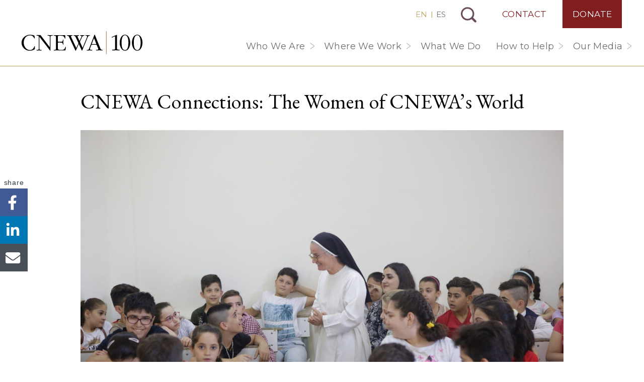

--- FILE ---
content_type: text/html; charset=utf-8
request_url: https://www.google.com/recaptcha/api2/anchor?ar=1&k=6LfV2vcUAAAAAA_vJunEtGGTu_kypHemmej1LZJr&co=aHR0cHM6Ly9jbmV3YS5vcmc6NDQz&hl=en&v=PoyoqOPhxBO7pBk68S4YbpHZ&size=invisible&anchor-ms=20000&execute-ms=30000&cb=8iig3joi8mpl
body_size: 48801
content:
<!DOCTYPE HTML><html dir="ltr" lang="en"><head><meta http-equiv="Content-Type" content="text/html; charset=UTF-8">
<meta http-equiv="X-UA-Compatible" content="IE=edge">
<title>reCAPTCHA</title>
<style type="text/css">
/* cyrillic-ext */
@font-face {
  font-family: 'Roboto';
  font-style: normal;
  font-weight: 400;
  font-stretch: 100%;
  src: url(//fonts.gstatic.com/s/roboto/v48/KFO7CnqEu92Fr1ME7kSn66aGLdTylUAMa3GUBHMdazTgWw.woff2) format('woff2');
  unicode-range: U+0460-052F, U+1C80-1C8A, U+20B4, U+2DE0-2DFF, U+A640-A69F, U+FE2E-FE2F;
}
/* cyrillic */
@font-face {
  font-family: 'Roboto';
  font-style: normal;
  font-weight: 400;
  font-stretch: 100%;
  src: url(//fonts.gstatic.com/s/roboto/v48/KFO7CnqEu92Fr1ME7kSn66aGLdTylUAMa3iUBHMdazTgWw.woff2) format('woff2');
  unicode-range: U+0301, U+0400-045F, U+0490-0491, U+04B0-04B1, U+2116;
}
/* greek-ext */
@font-face {
  font-family: 'Roboto';
  font-style: normal;
  font-weight: 400;
  font-stretch: 100%;
  src: url(//fonts.gstatic.com/s/roboto/v48/KFO7CnqEu92Fr1ME7kSn66aGLdTylUAMa3CUBHMdazTgWw.woff2) format('woff2');
  unicode-range: U+1F00-1FFF;
}
/* greek */
@font-face {
  font-family: 'Roboto';
  font-style: normal;
  font-weight: 400;
  font-stretch: 100%;
  src: url(//fonts.gstatic.com/s/roboto/v48/KFO7CnqEu92Fr1ME7kSn66aGLdTylUAMa3-UBHMdazTgWw.woff2) format('woff2');
  unicode-range: U+0370-0377, U+037A-037F, U+0384-038A, U+038C, U+038E-03A1, U+03A3-03FF;
}
/* math */
@font-face {
  font-family: 'Roboto';
  font-style: normal;
  font-weight: 400;
  font-stretch: 100%;
  src: url(//fonts.gstatic.com/s/roboto/v48/KFO7CnqEu92Fr1ME7kSn66aGLdTylUAMawCUBHMdazTgWw.woff2) format('woff2');
  unicode-range: U+0302-0303, U+0305, U+0307-0308, U+0310, U+0312, U+0315, U+031A, U+0326-0327, U+032C, U+032F-0330, U+0332-0333, U+0338, U+033A, U+0346, U+034D, U+0391-03A1, U+03A3-03A9, U+03B1-03C9, U+03D1, U+03D5-03D6, U+03F0-03F1, U+03F4-03F5, U+2016-2017, U+2034-2038, U+203C, U+2040, U+2043, U+2047, U+2050, U+2057, U+205F, U+2070-2071, U+2074-208E, U+2090-209C, U+20D0-20DC, U+20E1, U+20E5-20EF, U+2100-2112, U+2114-2115, U+2117-2121, U+2123-214F, U+2190, U+2192, U+2194-21AE, U+21B0-21E5, U+21F1-21F2, U+21F4-2211, U+2213-2214, U+2216-22FF, U+2308-230B, U+2310, U+2319, U+231C-2321, U+2336-237A, U+237C, U+2395, U+239B-23B7, U+23D0, U+23DC-23E1, U+2474-2475, U+25AF, U+25B3, U+25B7, U+25BD, U+25C1, U+25CA, U+25CC, U+25FB, U+266D-266F, U+27C0-27FF, U+2900-2AFF, U+2B0E-2B11, U+2B30-2B4C, U+2BFE, U+3030, U+FF5B, U+FF5D, U+1D400-1D7FF, U+1EE00-1EEFF;
}
/* symbols */
@font-face {
  font-family: 'Roboto';
  font-style: normal;
  font-weight: 400;
  font-stretch: 100%;
  src: url(//fonts.gstatic.com/s/roboto/v48/KFO7CnqEu92Fr1ME7kSn66aGLdTylUAMaxKUBHMdazTgWw.woff2) format('woff2');
  unicode-range: U+0001-000C, U+000E-001F, U+007F-009F, U+20DD-20E0, U+20E2-20E4, U+2150-218F, U+2190, U+2192, U+2194-2199, U+21AF, U+21E6-21F0, U+21F3, U+2218-2219, U+2299, U+22C4-22C6, U+2300-243F, U+2440-244A, U+2460-24FF, U+25A0-27BF, U+2800-28FF, U+2921-2922, U+2981, U+29BF, U+29EB, U+2B00-2BFF, U+4DC0-4DFF, U+FFF9-FFFB, U+10140-1018E, U+10190-1019C, U+101A0, U+101D0-101FD, U+102E0-102FB, U+10E60-10E7E, U+1D2C0-1D2D3, U+1D2E0-1D37F, U+1F000-1F0FF, U+1F100-1F1AD, U+1F1E6-1F1FF, U+1F30D-1F30F, U+1F315, U+1F31C, U+1F31E, U+1F320-1F32C, U+1F336, U+1F378, U+1F37D, U+1F382, U+1F393-1F39F, U+1F3A7-1F3A8, U+1F3AC-1F3AF, U+1F3C2, U+1F3C4-1F3C6, U+1F3CA-1F3CE, U+1F3D4-1F3E0, U+1F3ED, U+1F3F1-1F3F3, U+1F3F5-1F3F7, U+1F408, U+1F415, U+1F41F, U+1F426, U+1F43F, U+1F441-1F442, U+1F444, U+1F446-1F449, U+1F44C-1F44E, U+1F453, U+1F46A, U+1F47D, U+1F4A3, U+1F4B0, U+1F4B3, U+1F4B9, U+1F4BB, U+1F4BF, U+1F4C8-1F4CB, U+1F4D6, U+1F4DA, U+1F4DF, U+1F4E3-1F4E6, U+1F4EA-1F4ED, U+1F4F7, U+1F4F9-1F4FB, U+1F4FD-1F4FE, U+1F503, U+1F507-1F50B, U+1F50D, U+1F512-1F513, U+1F53E-1F54A, U+1F54F-1F5FA, U+1F610, U+1F650-1F67F, U+1F687, U+1F68D, U+1F691, U+1F694, U+1F698, U+1F6AD, U+1F6B2, U+1F6B9-1F6BA, U+1F6BC, U+1F6C6-1F6CF, U+1F6D3-1F6D7, U+1F6E0-1F6EA, U+1F6F0-1F6F3, U+1F6F7-1F6FC, U+1F700-1F7FF, U+1F800-1F80B, U+1F810-1F847, U+1F850-1F859, U+1F860-1F887, U+1F890-1F8AD, U+1F8B0-1F8BB, U+1F8C0-1F8C1, U+1F900-1F90B, U+1F93B, U+1F946, U+1F984, U+1F996, U+1F9E9, U+1FA00-1FA6F, U+1FA70-1FA7C, U+1FA80-1FA89, U+1FA8F-1FAC6, U+1FACE-1FADC, U+1FADF-1FAE9, U+1FAF0-1FAF8, U+1FB00-1FBFF;
}
/* vietnamese */
@font-face {
  font-family: 'Roboto';
  font-style: normal;
  font-weight: 400;
  font-stretch: 100%;
  src: url(//fonts.gstatic.com/s/roboto/v48/KFO7CnqEu92Fr1ME7kSn66aGLdTylUAMa3OUBHMdazTgWw.woff2) format('woff2');
  unicode-range: U+0102-0103, U+0110-0111, U+0128-0129, U+0168-0169, U+01A0-01A1, U+01AF-01B0, U+0300-0301, U+0303-0304, U+0308-0309, U+0323, U+0329, U+1EA0-1EF9, U+20AB;
}
/* latin-ext */
@font-face {
  font-family: 'Roboto';
  font-style: normal;
  font-weight: 400;
  font-stretch: 100%;
  src: url(//fonts.gstatic.com/s/roboto/v48/KFO7CnqEu92Fr1ME7kSn66aGLdTylUAMa3KUBHMdazTgWw.woff2) format('woff2');
  unicode-range: U+0100-02BA, U+02BD-02C5, U+02C7-02CC, U+02CE-02D7, U+02DD-02FF, U+0304, U+0308, U+0329, U+1D00-1DBF, U+1E00-1E9F, U+1EF2-1EFF, U+2020, U+20A0-20AB, U+20AD-20C0, U+2113, U+2C60-2C7F, U+A720-A7FF;
}
/* latin */
@font-face {
  font-family: 'Roboto';
  font-style: normal;
  font-weight: 400;
  font-stretch: 100%;
  src: url(//fonts.gstatic.com/s/roboto/v48/KFO7CnqEu92Fr1ME7kSn66aGLdTylUAMa3yUBHMdazQ.woff2) format('woff2');
  unicode-range: U+0000-00FF, U+0131, U+0152-0153, U+02BB-02BC, U+02C6, U+02DA, U+02DC, U+0304, U+0308, U+0329, U+2000-206F, U+20AC, U+2122, U+2191, U+2193, U+2212, U+2215, U+FEFF, U+FFFD;
}
/* cyrillic-ext */
@font-face {
  font-family: 'Roboto';
  font-style: normal;
  font-weight: 500;
  font-stretch: 100%;
  src: url(//fonts.gstatic.com/s/roboto/v48/KFO7CnqEu92Fr1ME7kSn66aGLdTylUAMa3GUBHMdazTgWw.woff2) format('woff2');
  unicode-range: U+0460-052F, U+1C80-1C8A, U+20B4, U+2DE0-2DFF, U+A640-A69F, U+FE2E-FE2F;
}
/* cyrillic */
@font-face {
  font-family: 'Roboto';
  font-style: normal;
  font-weight: 500;
  font-stretch: 100%;
  src: url(//fonts.gstatic.com/s/roboto/v48/KFO7CnqEu92Fr1ME7kSn66aGLdTylUAMa3iUBHMdazTgWw.woff2) format('woff2');
  unicode-range: U+0301, U+0400-045F, U+0490-0491, U+04B0-04B1, U+2116;
}
/* greek-ext */
@font-face {
  font-family: 'Roboto';
  font-style: normal;
  font-weight: 500;
  font-stretch: 100%;
  src: url(//fonts.gstatic.com/s/roboto/v48/KFO7CnqEu92Fr1ME7kSn66aGLdTylUAMa3CUBHMdazTgWw.woff2) format('woff2');
  unicode-range: U+1F00-1FFF;
}
/* greek */
@font-face {
  font-family: 'Roboto';
  font-style: normal;
  font-weight: 500;
  font-stretch: 100%;
  src: url(//fonts.gstatic.com/s/roboto/v48/KFO7CnqEu92Fr1ME7kSn66aGLdTylUAMa3-UBHMdazTgWw.woff2) format('woff2');
  unicode-range: U+0370-0377, U+037A-037F, U+0384-038A, U+038C, U+038E-03A1, U+03A3-03FF;
}
/* math */
@font-face {
  font-family: 'Roboto';
  font-style: normal;
  font-weight: 500;
  font-stretch: 100%;
  src: url(//fonts.gstatic.com/s/roboto/v48/KFO7CnqEu92Fr1ME7kSn66aGLdTylUAMawCUBHMdazTgWw.woff2) format('woff2');
  unicode-range: U+0302-0303, U+0305, U+0307-0308, U+0310, U+0312, U+0315, U+031A, U+0326-0327, U+032C, U+032F-0330, U+0332-0333, U+0338, U+033A, U+0346, U+034D, U+0391-03A1, U+03A3-03A9, U+03B1-03C9, U+03D1, U+03D5-03D6, U+03F0-03F1, U+03F4-03F5, U+2016-2017, U+2034-2038, U+203C, U+2040, U+2043, U+2047, U+2050, U+2057, U+205F, U+2070-2071, U+2074-208E, U+2090-209C, U+20D0-20DC, U+20E1, U+20E5-20EF, U+2100-2112, U+2114-2115, U+2117-2121, U+2123-214F, U+2190, U+2192, U+2194-21AE, U+21B0-21E5, U+21F1-21F2, U+21F4-2211, U+2213-2214, U+2216-22FF, U+2308-230B, U+2310, U+2319, U+231C-2321, U+2336-237A, U+237C, U+2395, U+239B-23B7, U+23D0, U+23DC-23E1, U+2474-2475, U+25AF, U+25B3, U+25B7, U+25BD, U+25C1, U+25CA, U+25CC, U+25FB, U+266D-266F, U+27C0-27FF, U+2900-2AFF, U+2B0E-2B11, U+2B30-2B4C, U+2BFE, U+3030, U+FF5B, U+FF5D, U+1D400-1D7FF, U+1EE00-1EEFF;
}
/* symbols */
@font-face {
  font-family: 'Roboto';
  font-style: normal;
  font-weight: 500;
  font-stretch: 100%;
  src: url(//fonts.gstatic.com/s/roboto/v48/KFO7CnqEu92Fr1ME7kSn66aGLdTylUAMaxKUBHMdazTgWw.woff2) format('woff2');
  unicode-range: U+0001-000C, U+000E-001F, U+007F-009F, U+20DD-20E0, U+20E2-20E4, U+2150-218F, U+2190, U+2192, U+2194-2199, U+21AF, U+21E6-21F0, U+21F3, U+2218-2219, U+2299, U+22C4-22C6, U+2300-243F, U+2440-244A, U+2460-24FF, U+25A0-27BF, U+2800-28FF, U+2921-2922, U+2981, U+29BF, U+29EB, U+2B00-2BFF, U+4DC0-4DFF, U+FFF9-FFFB, U+10140-1018E, U+10190-1019C, U+101A0, U+101D0-101FD, U+102E0-102FB, U+10E60-10E7E, U+1D2C0-1D2D3, U+1D2E0-1D37F, U+1F000-1F0FF, U+1F100-1F1AD, U+1F1E6-1F1FF, U+1F30D-1F30F, U+1F315, U+1F31C, U+1F31E, U+1F320-1F32C, U+1F336, U+1F378, U+1F37D, U+1F382, U+1F393-1F39F, U+1F3A7-1F3A8, U+1F3AC-1F3AF, U+1F3C2, U+1F3C4-1F3C6, U+1F3CA-1F3CE, U+1F3D4-1F3E0, U+1F3ED, U+1F3F1-1F3F3, U+1F3F5-1F3F7, U+1F408, U+1F415, U+1F41F, U+1F426, U+1F43F, U+1F441-1F442, U+1F444, U+1F446-1F449, U+1F44C-1F44E, U+1F453, U+1F46A, U+1F47D, U+1F4A3, U+1F4B0, U+1F4B3, U+1F4B9, U+1F4BB, U+1F4BF, U+1F4C8-1F4CB, U+1F4D6, U+1F4DA, U+1F4DF, U+1F4E3-1F4E6, U+1F4EA-1F4ED, U+1F4F7, U+1F4F9-1F4FB, U+1F4FD-1F4FE, U+1F503, U+1F507-1F50B, U+1F50D, U+1F512-1F513, U+1F53E-1F54A, U+1F54F-1F5FA, U+1F610, U+1F650-1F67F, U+1F687, U+1F68D, U+1F691, U+1F694, U+1F698, U+1F6AD, U+1F6B2, U+1F6B9-1F6BA, U+1F6BC, U+1F6C6-1F6CF, U+1F6D3-1F6D7, U+1F6E0-1F6EA, U+1F6F0-1F6F3, U+1F6F7-1F6FC, U+1F700-1F7FF, U+1F800-1F80B, U+1F810-1F847, U+1F850-1F859, U+1F860-1F887, U+1F890-1F8AD, U+1F8B0-1F8BB, U+1F8C0-1F8C1, U+1F900-1F90B, U+1F93B, U+1F946, U+1F984, U+1F996, U+1F9E9, U+1FA00-1FA6F, U+1FA70-1FA7C, U+1FA80-1FA89, U+1FA8F-1FAC6, U+1FACE-1FADC, U+1FADF-1FAE9, U+1FAF0-1FAF8, U+1FB00-1FBFF;
}
/* vietnamese */
@font-face {
  font-family: 'Roboto';
  font-style: normal;
  font-weight: 500;
  font-stretch: 100%;
  src: url(//fonts.gstatic.com/s/roboto/v48/KFO7CnqEu92Fr1ME7kSn66aGLdTylUAMa3OUBHMdazTgWw.woff2) format('woff2');
  unicode-range: U+0102-0103, U+0110-0111, U+0128-0129, U+0168-0169, U+01A0-01A1, U+01AF-01B0, U+0300-0301, U+0303-0304, U+0308-0309, U+0323, U+0329, U+1EA0-1EF9, U+20AB;
}
/* latin-ext */
@font-face {
  font-family: 'Roboto';
  font-style: normal;
  font-weight: 500;
  font-stretch: 100%;
  src: url(//fonts.gstatic.com/s/roboto/v48/KFO7CnqEu92Fr1ME7kSn66aGLdTylUAMa3KUBHMdazTgWw.woff2) format('woff2');
  unicode-range: U+0100-02BA, U+02BD-02C5, U+02C7-02CC, U+02CE-02D7, U+02DD-02FF, U+0304, U+0308, U+0329, U+1D00-1DBF, U+1E00-1E9F, U+1EF2-1EFF, U+2020, U+20A0-20AB, U+20AD-20C0, U+2113, U+2C60-2C7F, U+A720-A7FF;
}
/* latin */
@font-face {
  font-family: 'Roboto';
  font-style: normal;
  font-weight: 500;
  font-stretch: 100%;
  src: url(//fonts.gstatic.com/s/roboto/v48/KFO7CnqEu92Fr1ME7kSn66aGLdTylUAMa3yUBHMdazQ.woff2) format('woff2');
  unicode-range: U+0000-00FF, U+0131, U+0152-0153, U+02BB-02BC, U+02C6, U+02DA, U+02DC, U+0304, U+0308, U+0329, U+2000-206F, U+20AC, U+2122, U+2191, U+2193, U+2212, U+2215, U+FEFF, U+FFFD;
}
/* cyrillic-ext */
@font-face {
  font-family: 'Roboto';
  font-style: normal;
  font-weight: 900;
  font-stretch: 100%;
  src: url(//fonts.gstatic.com/s/roboto/v48/KFO7CnqEu92Fr1ME7kSn66aGLdTylUAMa3GUBHMdazTgWw.woff2) format('woff2');
  unicode-range: U+0460-052F, U+1C80-1C8A, U+20B4, U+2DE0-2DFF, U+A640-A69F, U+FE2E-FE2F;
}
/* cyrillic */
@font-face {
  font-family: 'Roboto';
  font-style: normal;
  font-weight: 900;
  font-stretch: 100%;
  src: url(//fonts.gstatic.com/s/roboto/v48/KFO7CnqEu92Fr1ME7kSn66aGLdTylUAMa3iUBHMdazTgWw.woff2) format('woff2');
  unicode-range: U+0301, U+0400-045F, U+0490-0491, U+04B0-04B1, U+2116;
}
/* greek-ext */
@font-face {
  font-family: 'Roboto';
  font-style: normal;
  font-weight: 900;
  font-stretch: 100%;
  src: url(//fonts.gstatic.com/s/roboto/v48/KFO7CnqEu92Fr1ME7kSn66aGLdTylUAMa3CUBHMdazTgWw.woff2) format('woff2');
  unicode-range: U+1F00-1FFF;
}
/* greek */
@font-face {
  font-family: 'Roboto';
  font-style: normal;
  font-weight: 900;
  font-stretch: 100%;
  src: url(//fonts.gstatic.com/s/roboto/v48/KFO7CnqEu92Fr1ME7kSn66aGLdTylUAMa3-UBHMdazTgWw.woff2) format('woff2');
  unicode-range: U+0370-0377, U+037A-037F, U+0384-038A, U+038C, U+038E-03A1, U+03A3-03FF;
}
/* math */
@font-face {
  font-family: 'Roboto';
  font-style: normal;
  font-weight: 900;
  font-stretch: 100%;
  src: url(//fonts.gstatic.com/s/roboto/v48/KFO7CnqEu92Fr1ME7kSn66aGLdTylUAMawCUBHMdazTgWw.woff2) format('woff2');
  unicode-range: U+0302-0303, U+0305, U+0307-0308, U+0310, U+0312, U+0315, U+031A, U+0326-0327, U+032C, U+032F-0330, U+0332-0333, U+0338, U+033A, U+0346, U+034D, U+0391-03A1, U+03A3-03A9, U+03B1-03C9, U+03D1, U+03D5-03D6, U+03F0-03F1, U+03F4-03F5, U+2016-2017, U+2034-2038, U+203C, U+2040, U+2043, U+2047, U+2050, U+2057, U+205F, U+2070-2071, U+2074-208E, U+2090-209C, U+20D0-20DC, U+20E1, U+20E5-20EF, U+2100-2112, U+2114-2115, U+2117-2121, U+2123-214F, U+2190, U+2192, U+2194-21AE, U+21B0-21E5, U+21F1-21F2, U+21F4-2211, U+2213-2214, U+2216-22FF, U+2308-230B, U+2310, U+2319, U+231C-2321, U+2336-237A, U+237C, U+2395, U+239B-23B7, U+23D0, U+23DC-23E1, U+2474-2475, U+25AF, U+25B3, U+25B7, U+25BD, U+25C1, U+25CA, U+25CC, U+25FB, U+266D-266F, U+27C0-27FF, U+2900-2AFF, U+2B0E-2B11, U+2B30-2B4C, U+2BFE, U+3030, U+FF5B, U+FF5D, U+1D400-1D7FF, U+1EE00-1EEFF;
}
/* symbols */
@font-face {
  font-family: 'Roboto';
  font-style: normal;
  font-weight: 900;
  font-stretch: 100%;
  src: url(//fonts.gstatic.com/s/roboto/v48/KFO7CnqEu92Fr1ME7kSn66aGLdTylUAMaxKUBHMdazTgWw.woff2) format('woff2');
  unicode-range: U+0001-000C, U+000E-001F, U+007F-009F, U+20DD-20E0, U+20E2-20E4, U+2150-218F, U+2190, U+2192, U+2194-2199, U+21AF, U+21E6-21F0, U+21F3, U+2218-2219, U+2299, U+22C4-22C6, U+2300-243F, U+2440-244A, U+2460-24FF, U+25A0-27BF, U+2800-28FF, U+2921-2922, U+2981, U+29BF, U+29EB, U+2B00-2BFF, U+4DC0-4DFF, U+FFF9-FFFB, U+10140-1018E, U+10190-1019C, U+101A0, U+101D0-101FD, U+102E0-102FB, U+10E60-10E7E, U+1D2C0-1D2D3, U+1D2E0-1D37F, U+1F000-1F0FF, U+1F100-1F1AD, U+1F1E6-1F1FF, U+1F30D-1F30F, U+1F315, U+1F31C, U+1F31E, U+1F320-1F32C, U+1F336, U+1F378, U+1F37D, U+1F382, U+1F393-1F39F, U+1F3A7-1F3A8, U+1F3AC-1F3AF, U+1F3C2, U+1F3C4-1F3C6, U+1F3CA-1F3CE, U+1F3D4-1F3E0, U+1F3ED, U+1F3F1-1F3F3, U+1F3F5-1F3F7, U+1F408, U+1F415, U+1F41F, U+1F426, U+1F43F, U+1F441-1F442, U+1F444, U+1F446-1F449, U+1F44C-1F44E, U+1F453, U+1F46A, U+1F47D, U+1F4A3, U+1F4B0, U+1F4B3, U+1F4B9, U+1F4BB, U+1F4BF, U+1F4C8-1F4CB, U+1F4D6, U+1F4DA, U+1F4DF, U+1F4E3-1F4E6, U+1F4EA-1F4ED, U+1F4F7, U+1F4F9-1F4FB, U+1F4FD-1F4FE, U+1F503, U+1F507-1F50B, U+1F50D, U+1F512-1F513, U+1F53E-1F54A, U+1F54F-1F5FA, U+1F610, U+1F650-1F67F, U+1F687, U+1F68D, U+1F691, U+1F694, U+1F698, U+1F6AD, U+1F6B2, U+1F6B9-1F6BA, U+1F6BC, U+1F6C6-1F6CF, U+1F6D3-1F6D7, U+1F6E0-1F6EA, U+1F6F0-1F6F3, U+1F6F7-1F6FC, U+1F700-1F7FF, U+1F800-1F80B, U+1F810-1F847, U+1F850-1F859, U+1F860-1F887, U+1F890-1F8AD, U+1F8B0-1F8BB, U+1F8C0-1F8C1, U+1F900-1F90B, U+1F93B, U+1F946, U+1F984, U+1F996, U+1F9E9, U+1FA00-1FA6F, U+1FA70-1FA7C, U+1FA80-1FA89, U+1FA8F-1FAC6, U+1FACE-1FADC, U+1FADF-1FAE9, U+1FAF0-1FAF8, U+1FB00-1FBFF;
}
/* vietnamese */
@font-face {
  font-family: 'Roboto';
  font-style: normal;
  font-weight: 900;
  font-stretch: 100%;
  src: url(//fonts.gstatic.com/s/roboto/v48/KFO7CnqEu92Fr1ME7kSn66aGLdTylUAMa3OUBHMdazTgWw.woff2) format('woff2');
  unicode-range: U+0102-0103, U+0110-0111, U+0128-0129, U+0168-0169, U+01A0-01A1, U+01AF-01B0, U+0300-0301, U+0303-0304, U+0308-0309, U+0323, U+0329, U+1EA0-1EF9, U+20AB;
}
/* latin-ext */
@font-face {
  font-family: 'Roboto';
  font-style: normal;
  font-weight: 900;
  font-stretch: 100%;
  src: url(//fonts.gstatic.com/s/roboto/v48/KFO7CnqEu92Fr1ME7kSn66aGLdTylUAMa3KUBHMdazTgWw.woff2) format('woff2');
  unicode-range: U+0100-02BA, U+02BD-02C5, U+02C7-02CC, U+02CE-02D7, U+02DD-02FF, U+0304, U+0308, U+0329, U+1D00-1DBF, U+1E00-1E9F, U+1EF2-1EFF, U+2020, U+20A0-20AB, U+20AD-20C0, U+2113, U+2C60-2C7F, U+A720-A7FF;
}
/* latin */
@font-face {
  font-family: 'Roboto';
  font-style: normal;
  font-weight: 900;
  font-stretch: 100%;
  src: url(//fonts.gstatic.com/s/roboto/v48/KFO7CnqEu92Fr1ME7kSn66aGLdTylUAMa3yUBHMdazQ.woff2) format('woff2');
  unicode-range: U+0000-00FF, U+0131, U+0152-0153, U+02BB-02BC, U+02C6, U+02DA, U+02DC, U+0304, U+0308, U+0329, U+2000-206F, U+20AC, U+2122, U+2191, U+2193, U+2212, U+2215, U+FEFF, U+FFFD;
}

</style>
<link rel="stylesheet" type="text/css" href="https://www.gstatic.com/recaptcha/releases/PoyoqOPhxBO7pBk68S4YbpHZ/styles__ltr.css">
<script nonce="ESZ6I3OFWaJSymz6eXsBPg" type="text/javascript">window['__recaptcha_api'] = 'https://www.google.com/recaptcha/api2/';</script>
<script type="text/javascript" src="https://www.gstatic.com/recaptcha/releases/PoyoqOPhxBO7pBk68S4YbpHZ/recaptcha__en.js" nonce="ESZ6I3OFWaJSymz6eXsBPg">
      
    </script></head>
<body><div id="rc-anchor-alert" class="rc-anchor-alert"></div>
<input type="hidden" id="recaptcha-token" value="[base64]">
<script type="text/javascript" nonce="ESZ6I3OFWaJSymz6eXsBPg">
      recaptcha.anchor.Main.init("[\x22ainput\x22,[\x22bgdata\x22,\x22\x22,\[base64]/[base64]/MjU1Ong/[base64]/[base64]/[base64]/[base64]/[base64]/[base64]/[base64]/[base64]/[base64]/[base64]/[base64]/[base64]/[base64]/[base64]/[base64]\\u003d\x22,\[base64]\x22,\x22w71OwpvDnsOdwrgpGmjDuh4awqYOL8O2UndvXcKFwp9KTcORwpXDosOAPl7CosKvw6PCkgbDhcKRw63Dh8K4wosewqpyRnxUw6LCrCFbfMKcw6PCicK/Z8O2w4rDgMKNwplWQF1PDsKrH8Kywp0TKsOiIMOHNsO2w5HDumHClmzDqcKrwo7ChsKOwpxsfMO4wqzDqUcMIQ3CmygCw7spwoUdwpbCkl7CvcOzw53Dsnd/wrrCqcOLIz/Cm8Orw4JEwrrCig9ow5tLwpIfw7pRw4HDnsO4Y8O4wrw6wpZjBcK6P8OySCXCpHjDnsO+VcKmbsK/wrZDw61hKMO1w6cpwrR4w4w7PMK0w6/CtsOwWUsNw5g6wrzDjsOkB8OLw7HCscK0wodIwqzDmsKmw6LDk8OYCAYVwrtvw6gLLA5Mw4VCOsOdAMOLwppywp1uwq3CvsKrwqE8JMKfwr/CrsKbG0TDrcK9dgtQw5BmCl/CncOMIcOhwqLDscKkw7rDphU4w5vCs8KSwrgLw6jCmijCm8OIwpzCqsKDwqcgCyXCsF5IasOuecKKaMKCHsOkXsO7w6dqEAXDncKGbMOWeit3A8Kpw4wLw63CmsKawqcww5/Ds8O7w7/DpWdsQzJwVDxoAS7Dl8OZw4rCrcO8YBZEADvCnsKGKkhDw75ZfGJYw7QCQy9YH8K9w7/CogIJaMOmVMOLY8K2w6hLw7PDrTNQw5vDpsO1YcKWFcKKCcO/wpw/[base64]/DuTBmwps2CcKAw4s1BsKiwoPCpcKyacKew74xWGM+w7DDtsOTdQ7Dj8Kgw7pIw6nDllwIwqFub8K9wqLCn8K1OcKWKgvCgQVae07CgsKAD3rDiXrDrcK6wq/[base64]/CjHfDo8KPZGURw59OwpfCrxfDmsOEw7HCmMKmwrbDusK9wppXaMOQEWBJwoQzaFZXw400w63CrsOvw5ZtNMKoa8OHLMKwK2XCs1bDqR8rw6DCp8OufToGcE/DrwsGBm/CnsKccWjDgyvChGvCgS41w7ZWRAfCvcORa8Kow7jCkcKDw7rCo0E7GsKqTAnCt8K6w6rCghnCsjbCvsOKTcO/Z8Kow5Z9woXCkj1uKEZlw4ViwqR9GGNVVWNUw58/w7BUw73DtWETHC3CtMKBw4l5w64zw5rCjMK+w6DDjMK5SMOScF8ww4NYwooGw5Mjw7Upw5zDlxPCvVTCk8OPw4xoJ2RGwovDv8KSVMOBeFE3wqssJwUYUMOFVx4rc8OiFsOUw6bDr8Kld07CqcKjaCNMS0hVw6nCry/DjWzCvWoTX8KYbgHCq2xMb8KBFMOoMcOkw7vDqsOZJ1QgwrrCgcOZw6E1aCdldFfCpxdLw4fCqsKvc2fCllBhDBbDkA/DosOHYF9qJ17Ci1gpw5JZwo3CmMOMwobDskzDosKWK8Knw7vCjUcuwrLCqmzDkV4iDVDDvAlKwqoZA8Kpw7Atw5dPwpMiw4Ubw69IEsKrwrgUw4jCpCg8FAvCo8KWXMKkFcOBw5UpOMO7Zw/ChFUvw6jCgzXDrxlswqg3w4AIAhwuFgzDmDzDh8OcHcKEd0XDosK/w6VKXCASw5nDp8KEXxjCkTtmw6vCisOFwq/[base64]/CkChHw7cQAsKywq/DlMK0w5bDmDkTU8KtVsKcw6AyDiHDj8Oqwpk5LcK+asOvDG/[base64]/DuihOwpJjZcKYGRUCN8OPw6XDsMOIwrrDkMOzQ8OywqgqaMK3w7bDssOCwrrDkWMPcSfDgmwJwqTCvj3DgiEvwrUOPsONwq7DuMO4w6XCs8OVBXrDiAovw4TDmMOFE8OHw5w/w5HCkGLDrS/Dp13CpGJpe8O6cyjDsQZuw5LDrV4ywpxzw60IHX3DkMOONMKVfcKRdsOkP8OUKMKCAx5aHMKQCsODT0Z+w7HCug7DjFnCujvCl2TDhmVAw5YuIMO0bHIMwrfDjwNRKnjCgHcywpDDlEvDkMKbw6TCuAIjw4DCoxw7wprCvcK/wo7DrsO1BE3CmcO1EyQHw5p2wolBw7nDk3zCqnzDjFkOAMKHw7MNc8KLwpEuSFDDhMOnGj9SDcKtw7nDoi/ClCc0NXR7w6bCncO6QcKdw6ZGwo10wpgkwqk5TcO/w53Dm8O4cSfDoMKxw5rCqsOvGQDCg8KPwo3Dp2vDlGfCvsOOYQZ4XsOIw6RXw5zDq13DhMOgLMKtTj7CqVvDqMKTFcO/[base64]/wpbCusK/[base64]/DtGkzCXVww6bCnR3CjUk9w6kaLg4Hw7RZTsOtw69yw4vDicOBFsKIH1B+SUXCosOeIQlgRMKJwoltecO6w47CjXICcsKhCcOlw7vDlDjDg8Oqw5d4JsOFw5DDojVwwozClsONwrcyIQBXccKDQg/Cik0iwrkowrPCqy7Cg17DpcKmw4tRwp7DtnfDlsKUw5/[base64]/DnVLDjsKcWDPDuEgLwp/[base64]/VnN6w4rCgXHCo8K/wpHCplFxJMOcaD7CsAvDpBjDrVrDuRPDr8Kxw6/DmQ93w5IwIcOAw6jCp27CgMOzKMOBw6zDvxwWQHfDpcOdwpvDnGMKHUzDlcKEeMKYw5VewoLCoMKDB0rDmCTDmEDCgMKMw63Dk2RFaMOSPMOwCcK3wrR0wqXDmDLDr8O1wog8L8KLPsOedcOLAcKlwr9PwrxWwrdkecOawo/Ds8Kfw4lowqLDiMOrw4RUw44awq0fwpHDnFEMwp0aw6zDq8OMwrnCshbDtkPDvj/CgCzDtsOqw5rDnsKxw4gdKCZmWUpfQnLCgw3DosO6wrLCr8KFWcOww6xsLTPCm0giaRTDq0xuYsOmNsKyISjDj0nDqU7DhGzDjTvDucOhLHl/[base64]/[base64]/DpBDCjcKaw7fDoVDDtMKsYj/CgcK4wqLDqHPDswvDlTpww68/MMKNQMOHwqTDmwHChcOLwqpmB8Kkw6fCl8K/TGZrwofDlWzDq8KYwo1fwooxCcK1LMKeAMOxJQsiwoR3KMKLwrLCk0jCvhZiwr/Cn8K6K8OYwrEsWcKXXTsUwpNxwp4yWMKDQsKCbsOiBExSwpPDo8OIIHFPP3F4NlhwU3bDhEUKIcOncsOQw7zDuMKrYR4wBsOjGhIZdMKXw4bDjAxiwrR6Wz/Cl09VVnHDgsOXw4fCv8KqAhbCskJdOSjCilPDqcK9F3PCq0kHwqPCo8O+w6LDvDfDq2suw5/CtcO5w7tmw53CusKnIsOPDsKZwpnDjMOLLm8UIGzDnMOJJcOKw5dRG8O/e0XDhsOmW8KSM0vCl2TCgsO4w5bCoELCtMKUDsO6w4fCgz0yBy3DqT0pwp/[base64]/Dp8O+NsKBwpBAw78xH3YNwpR7SE7Dpx/CvjnDrljCsCPDu2hlw6DCqhXDpsORw47CnhbCr8K9Qix0w611w5F7wrfDosKuCipDwrRqwqBcT8OPfsKsf8K0ekhzDcKSDRTCiMORf8KoL0J5wrLCn8OBw6/DjMO/QTo7woUZDErCs3TDicONUMKWwpTDi2jDlMKWw40lw4wpwqgVwp92w4/DkShDw6RJcBhZwovDr8KFw73CvcKqwr/DoMKHwpo/YXouacKww7QbTHBrOhhiLlDDuMKqwpRbJMOpw4cuQ8OKBHnCgyPCqMKYw7/DigAiw5fCvBZsFcKWw4/DqwEtAMOKYXPDrcKxw7TDp8KjF8OEesObwrvDjRDDsSlAOSjDjMKQUsKqw7PCiGvDj8Klw5RIw7DCk27CoFfCtsOfecOZw4cYesOJw7bDosOaw5F5worCv2zDsC5eTXkRGndZQcO4eGHCpzDDpsOSwojDuMOxw6kLw4nCtFxqwpsBwrDCncOPQi0VIsKfUcOYRMOzwr/DnMO/w7nCsVvDtQldMMO2DsKee8OFDsO9w6/DkXE0wpzDlmBrwqFyw7Aiw73DmcKnw67DhU/DsXnDusOdbRHDkSLCkMOWNn55w6VZw7LDoMO7w6hzMB7CmcOmNkNjE2sxAcOOwrYSwoZSNDx4w45Swp/CgsOgw7fDr8OWwpFIasK1w4pww4nDjMOGw7pnbcOwXmjDuMOSwodhBMKMw6/DgMO8XcKDw7otw6UOw4ZFwp3DqcK5w4gcw7TCi2TDjm4fw4vDuWvCuzhaV2TCkiHDiMOYw7DCjm/CnsKDw43Cp0PDsMOLe8KIw7PCkMO0ajlwwozDtMOpAV/[base64]/[base64]/DiHXCkArDp8Kgw5nDn0ATayhKwofDuTkGwqjCrA/CpwjDiVUBw7tWQcKMwoM4wpVFwqEJBMKowpXDh8KTw4VOZmHDnMO1fhslD8K9e8OJBifDlMORB8KMIC5cY8KyYmLCg8OUw4XCgMOjEiLCicKow4jCjsOpAS9jwoXCnWfCo18gw4cOJsKnw4w/wrtUVsK5wqPCoyXCiCkIwoHClsKrEhrDhcOpw4MlJ8KqRRzDiE3DrcOIw5rDljDCqcKRQlbDmxHDryhHa8Kmw60Jw6wRwqEPwocgwoUwMiZhOHdlTsKJw7vDu8KYe0vCnmDDkcO5w4ZpwrDCicK2GC7Cv2ViTMOGOMOeNwrDqWAPH8O1MDbCjU/[base64]/[base64]/DjsK3wrRZE8OFXn7CpxkAwrxnw5pRJ0AqwpXDmMO1w7w+IlU8Gy/[base64]/[base64]/Dp1vDrFLCtHgdwqU3T8Kgw7fDtsOSw4Qcwq3DkMOjcyJPw6FvX8One2p/wq89w4HDnn5FNnvCpy3CosK7w71GWcOQwrwywrggw7/DmsKlAkhAw7HCmkweW8KGEsKOE8OLwrTCq1UgYMKUwqzCnMObGENew4DDqsKAwp9LMMKWw5/CnWY/QVXCuA3CsMKDw7gLw6TDqsKawpHDsRDDvkXCmFPCl8OMwo8PwrlfeMKew7ZcUSMsdsKtJmxeHsKpwo9DwqnCrhXDjVfDlHPDgMKzw4zDvX3Dn8KCw7nDsGrDsMKtw5XCiRVnw4d0w68kw4JLISsNXsKowrBwwr7DiMK9wqjDr8O0OizCoMK0fk8AXsKoK8KAUMK/w7lBEMKIw4tJDh/CpMKpwoDCmitwwrXDo37DrgLDumgmJm52wqfCuEzChMKPXMOiwqQyBsKiFcOxw4DChUdBW3I9KsOiw7cJwpM8wqlzw6zDiRnDv8OCwrUww5zCsEMKw5swYcOJJWnCu8Krw4PDqTDDgMKtwojCggB2woQ/wrgrwpZNw6o/[base64]/[base64]/BErDrsK/wqTCvUHDosOgXS3DoMOuwpHDtA/[base64]/w4Y8L1HClW/Dr8K/w6YldsOXJcKdOQzDoMK6wpYSwrzCnB/DpCfCvcKEw7R5w5ESBsK4wobDiMKdL8KtbcKzwobCj2gMw6RrVQNkwpQ7wqYswoUoVQ4ww6vCuyY2JcKMwqV5wrnDohnClU9LX1fCnFzCssOrw6N3wo/Cg0vDqMO5w77DksOYGSsFwqXCh8OjDMO0w6HDlUzCnl3CosOJw43DqcKdKnzDk2/Ch1XDpcKiG8OGf0RGYnoXwojCuiRAw6PDusOVYsOsw6TDk0hgwroJc8K4wrMbPS1uLBPCo3bCsV5uXsOBwrJ5UcOawr0pRATCk3UHw6DDisKKOsKlCsKON8ODw4HCm8K/w4tzwplSQcOOa1DDo2tvw5vDgS/Drisqw4QHEMORwp1jw4PDn8OZwqFRbxIXwpfChsOrQVDDlMKmb8KHw448w7xQL8OgGsOdDMKTw6U0XsOsDinCoFsGYnoPw5zDqUotwqbDosK6RsOWQMKswrbCo8OaMX3CiMOpICZqw5nCvsOwbsKmCU/DpsKpcxXCu8Knwq5rw6NswovDvcOQe3lXd8OuQkHDp0skXsOCTU/CkMOSwrltZCvDn3TCtXvCvhrDnxgVw7pLw6DClnzCoCxBScOeeH4Sw6LCtsKoblzCginCusOSw7AawoAQw6gPewnClBnDlMKAw64iwpYkbVc5w48cZsOQTcO0PcORwqB3w5HDvwQWw63Du8K/bSXCs8KQw5pmw77CsMKmF8OoZ1zCrAnDpzjDuUvCvwHDs1oQwrNGwq/[base64]/CjEbDnCfConwhwrjCncODw6jCv8O4bMKsSxkAwpYgw4M/VMKnw7BnCQdrw5ddT10/NsOIw5/Ck8K/cMO2wqnDoQ/DuDbCtSbClBVzUcKZw5MNwrIpw5Y8wrF4w77CtQHDnHx8IxhuTSrDgcOeQcOWV2vCpsKtwqp/[base64]/[base64]/LCHDq8KEw5YSaUjDtcO3cMKOw6DDscO2YcOuHSXCj2LCmgt0wo3DnMOFKwvCmsO5dcKUwrkow63DlwwWwrF0O2IIw7/CumPCtcKZHsObw4zDvsO5wpnCtj/DncK1fsOLwpc/[base64]/CicKUF8KLHghDwovCo8OZJ8K9w74Jw59uNjoAw6zDu3YcccKcNMK2LU8pw4APwrrCusOgO8Oxw5pDPMOOHsKMXmVqwoDCg8K7GMKsPsKxecOeZ8OpZsKMOmJbNcKawocMw4fCmMK/w4p4fUDDrMKOwpjCiB9LPisewrDDgGoVw7fDmmzDkMKQw7oUQgbDpsKzGQTDuMOfek/CjDrClF5saMK0w47DocKLwoBdNsKiUcKUwrsAw5/[base64]/CsFprb8K1wqjCghvCr1/DqEU/wrAOwr/DvcK3w4zDrCEPcsORw7XCm8KFVcOPwp3CpMKswpTCgi4NwpNpwrpKwqQAwoPCkW4zw55MWG3DvMOITSjDv2/DlcOuMcKWw6Nmw5IpGcOrwrDDm8OQVnnCuD8UOybDjDh5wr4/w5nDk2g4XFPCg0VkA8KjT2lLw7J5Kx0uwpLDt8KqP2tswpVXwoQTw5ImJsOvcMOZw4HCm8KUwrXCqMOYw6xIwoDCuA1lwo/Diw7DqMKkHhPCrEjDvMOYLcOzBRkZw5ICw69QInbCrAp/woAcw4xfP1hYXcOYGsOpasKfIMO+w6E1w5nCqsOnEVLClSdlwqYDVMKDw7TDmwNACmzCoRLDgmAzw6/Cj01xdMOTOWXCiX/CsWdcOinCusOuw7JVYsKWLMKlwpcnwqAUwo8ePmV2woXDn8K/wq7CnWtFwpnCqhEMLj1BJcOWw5fCkWvCtjM9wrHDrAASR155CMOmD3nCiMK1wrfDpsKoI3TDhThjNsKWwp4mVyrCtsKtwoR0JU8yQcOmw4XDkBvDlsO6wqZXfBXChGRRw61Xwp9lBMOodQrDuEXDvcObwpURw7t6XT/DjMKoXU7DvsOLw7rClMK4fAp5ScKowojDikYgZVcjwqEpBnfDpFvCqh9xa8OSw6Mvw7HChmPDi1vDpCPDj2vDjyLDrcK2CsKUXwNDw74ZRGt+w6pxwr0XB8KIbRQicgYZJhdUwpXCsTXCjB/[base64]/DkMKiw5l/[base64]/DrsO8EVDDi2EJCFFDfnDCkSRMVjgBHlcoCMOXNmHCr8KzcsKCwrbDkcO9f2U4TTfCj8OfWcO9w57DgHjDlnrDk8OQwozCrAFXM8KXwqbCvxjCmm3ChsOtwpjDhsOnZElsJ3/Ds0I2VT9CD8O2wrHCtVZjQmBGYxDCjsKTVsOsSsOIEsKmCcKpwplhLgfDpcK7HHzDncK7w4QqH8OBw4lQwp/[base64]/[base64]/DlDtJXBXChF3DumkSw7RIS8OfayhiwpU9DwtxwrPCtRLDq8Kcw5xRHcOQLsOYHsKdw7QkCcKqw5jDosOyUcOEw7DCuMOXOFLDnsKkw7IiPUTCs2/Dvg0lS8KhalUjwobCq2PCjMOmEmrCj2tAw61PwrfCnsKywpvCmMKfTSXCoH/Cm8KIwrDCssOFf8OBw4gtwrLCvsKDdEgDbyANTcKrworCn3fDpnrCsB0cwrsiwo/CssOmGsOIFQ/[base64]/DscOcw6tbw4vCv8Oswq7CgcKMGzrCgzFTw6fCqGPDs2/[base64]/Dt2/DnsO2w6TDpEXCuXzClsKPSip2wqd/ZW7CvMOYw6TCm3XDpn/DlMONMBRDwokaw74TWwYvUGw4VQRbI8KDMsORKMKZwqjCly/Ct8OWw55CTh9yAl3CjS5/w5nDtcK3w7HCqC9uw5fDhxd7w5bCpCFvwrkSVcKHwo1ZJ8K1w5MeQD9Tw6fDhnBqK0IDXsKtw4BuThQsHsKDbTvDhcKNKUzCq8KZPsOjKHjDq8Kmw79lF8KFwrdYwq7Dri86w4bDpCXClG/CrsObw7vChnY7DMOAw5NXRRfClcOtVFBnwpAIXsOYX2JTfMOhwqtHccKFw6PDjnvCgcKgwqoqw4JkBcO8w44+XHknezVbw5AwVxnDlDonw7DDu8ONdEc1KMKdX8KlCCYEwqTCq3xoTlNNHsKTwo/DnjsGwo5/[base64]/[base64]/[base64]/DiGs6w5zCoW/Ck8K+HS7DssOLDGwjVlgJOcKvwrfDnXzCv8Oxw5zDvXrDjMOVSzDChiNCwr48w6NrwpjCoMK6wq0iIcKhFz/CnTfCujbCmEDDhkEswp/DlsKTMXIRw7A0acOzwot0I8O2REYjbsO2C8O5V8O+wrjCqDLCqEoeC8O2JzjDvcKCwr7Dg09kwpJNH8O9MMONwq7CnC1+w4DCv1VYw7fDtcKMwqbDvcOWwovCr2rDlABpw5nCvw/CncK2K0Acw5fDtcKeK3jCssOZwoU6B0jDgiTCu8O7wobChBAvwoHCnzDCgMOPw7okwpADw7HDuh8iH8K9w7rDv0Y8GcOnQcKvOTzDr8KAbBbCocKzw607woctIT3ClcOlwrEHY8OgwoYPXcOPD8OIH8O0BQp2w5MHwr1Kw5rDlUfDuRLCmsOnwrXCocKlNMKuwrLCmh/DksKbV8OzWhI+M2ZHZ8KTwoPCqjorw4fCl3/CngHCrAVRwonDvMK/w6JvNVYOw47CiAPDncKDPHI7w5NFfcK9w702wrBVw4XDl1LDikEBw5MlwpI7w7PDrcOwwr7DscOdw6ILN8Ksw5bDgTjDn8OOUwHCpHLCrMODIiTCl8K7SnPCncOVwr0fDCo0woTDhEoJfcODVMOwwofCmnnCtcOkRsKowr/[base64]/CmmIlw65ZEMKSCcOhwqBKTMKUOm8Rw7XCol/[base64]/CjMK9TWAXw7PDpMKMw6R/OcOHwqhTVQzCjBofw4vDgsKVw7jDk1sPJz/CpH1dwp0MMsOkwr3CpSrDtsOww4saw74ww75xw7QmwpHDv8Ohw5HCvcOeC8KCw4NSw6/[base64]/wobCsmMGTg3DvyvCusOPwqPCqRhWf8KyBsOOw5rCk3XCtX7CvMKtOl0ew7NkN0jDhMOPTMOSw7/DtVXCmcKFw7cEY3piw57CocOZwq8hw7XDj3zCggPChU1zw4bDr8Kaw53DqMOGw63CuiIQwrIpPcODd1nCmT3CvFIawoE3LXQQC8K/wpdTXV44JSPCtT3CgsO7HMOYZH7DsQ89w4pPw6nCnk0Rw58TZwDChsKYwrR+w6DCr8O/elUcwpTCsMKXw7BEIMOzw7VDwoLCuMOpwrBiw7x8w5LDgMOzRRvDthXCtMOjPGpRwplREWvDq8K/JsKEw5Jdw79aw6fDt8Kzw5VPwqXCh8Odw7HCqE1iEBLDh8KewqbDohBgw5ZxwqrClkR8wq7CvlrDrMOnw49lw7XDksOJwrMAUMO/AMO3wqTDpMKuwo1FTX1ww7Ruw6PCgAjCoRIsYxAkOi/CssKkc8KVwrRgE8OncMKGaxxCdcOcDEEGwpJOw7AyRMKTd8OQwqbCiXvCnFwmLMOlwpHDsENfX8KEFcKsVmY7w7fDgMOAF0PCpcKEw44mVTzDhMKvw71YUsKsXzrDglx+wrpywpnDrsKFdsOZwpfCicKZwpLCvXRIw67CnsOoGS3DnsOCw5h/[base64]/w6h5U8KZw4fDgncSw6NHGCfDnMKbw59Hw7XDncKfZsKBSy9FLHlTUMONwonCksKzWQdow4o3w6vDg8Onw7ksw6/DlAMiw4zCtjzCiHbCt8K/wqw7wp7Cj8Onwp8Mw5rDt8Otw6jDl8OSa8OSL3jDmVoswp3CucKewpImwpjDqcOrwrgFIyPDvcOUw7QRwo9QwojCsBFrw5EcwrbDuUVuwoR4L1rCv8KKw75XN3pSw7DCgsOQTw1yGMKpw4YAwpJDci4BZsOQw7Q2M1hobjALwrt/U8OZwr0PwrQaw6bCk8KMw6p0OsKKbmLDosOOw7PCr8OXw5tEVMOaX8OLwpjCgx52JcKEw5vDnMK4wrQOwqTDmicqXsKgQE4VScOIw4ISP8OnWcOSJHfCmnB8H8KVSG/DtMOXE2jCiMKGw6TDssKmP8OywqjCmGrCtMOVw6HDjBPDgG7Cg8OAGsK/w6UxRzNvwoQOIy0Aw7LCscKYw4XDtMOZwrHCnsKmw7oBOsOhw57CicOnwqwHZgXDo1U5IFw9w4USw4B6wq/CqHTDpGQVTyvDgcOcYVTCjC/[base64]/[base64]/CmE4FQcKXQ8Obw6xiw54eCXIkwrtGw6I1UsOrEcO4wqR4FMKvwp/CpsK6AwZew6I2w4DDryxiw63DscK3CDrDsMKDw6YQAMOsNMKbwqnDicO0CMOXFiRfwqwmA8OKf8K1w7bDogRnwqQzESFvwonDhsK1CsOnwrYow5TCsMOzwqvDgQ1MM8KJGcO8fRTDnl/DrcO9wo7Dp8KTwojDusOeWFhywrxaSgpsGcK6JXfDhsKmDsKUEcKcwqXCiDHDgR4dw4Viwptkw7/DkklETcKNwq7DqAhjw758Q8K/wqbCr8Kjw7BbDMOlCgRfw7jDocKRDMKJSsKoA8O9wo1ow6jDsGgGw4MuFj8ww4nDkMKpwojChHMLfsOUwrHDuMK+bsKSMMOOWWQUw7BXwoXDlMKBw4vCgsOUEMOvwoFrwokNFcOnwpLDlk9rRsKDLcK3wo49OFDDjA7DhVvCkxPDt8KFwq9Ww5HDgcOEwqN9Mj/CqzTDnAoww405VjjCtXzCkMOmw5Y6OksMw4bCs8Kzw4/CmMKADAUZw4QUwqREACdPasKHST3DgsOqw67CmsKBwpLDl8KEw6rCuyzCs8OdGjfDvi0XH2pmwq/DjcO6B8K9CMKzBTvDs8KAw78cQ8OkBkVsccKUFcK6UirChmDDpsOhwoXDhcOvecKGwobDvsKew7TDgEAVw4UDw542EXQQVgBGw7/[base64]/DqBBOV8OPQyHCk8OZFsK7b1PCpcKGwrUSI8OFVsKuw7gKM8OQf8Otw5kxw5Bnw67DkMOnw4HCsDnDrMKiw5BzJcKHE8KAacKVcGnDgMKFEyBmSSRbw6RmwrHDk8OcwoUfw47Cijsbw5vCusOSwqrDqMOfwqPCkcKpYsKbKsOtFGd6csKCacK8CMO/w4gFwoklfAUAWcKhw7ttWMOpw6bDgsOyw7oiPCrCv8OQDcOjwqTDjWfDgj85wp8hwqNLwo8gD8O+b8Kmw7oWa03DiV/ChFrCmsOMVRR8aysZw5PDgX5jNcKTwr0Hw6Q/wqHCjWPDg8OtBcK8a8KzK8OmwpErwqktVF9FOkRnw4IlwqUwwqAhVA/CksKufcO/wotUwrHCicOmw7TCijliwprCr8KFKMKSw57Cq8KeC1XCqQPDrsO7wprCq8KnXsOUET/CrsKgwo7DrAnCm8OqbzXCv8KOeWo4w6gCw4XDokbDjELDvcKaw4UYIHzDvE7Ds8KjPsOnVcO3bcOSbyzCg15/wpxBTcOpNjxxUSRGwrrCnMK3NkXDgcO8w7nDsMOIQlUdcDLDvsOGVsOHVwtdGE1qwpfCiAcvw4vDjMOiKTA1w4DCkcKlwo5Hw7EhwpDCjXJow6gYTDRLwrLDsMKHwovCjVjDmhZkbsKQDsOawqTDkcOFw64rDlt/UgEIacOASsKMb8OJCl/CgcKDZsKjI8KvwpnDkz/ChwAtPUw+w5LCrcKTOwvCkcKMDk7CksKXEh7DvSbDv27Duy7DpsK/w50Ow7fCjEZFQ2PDgcOsTcK8wpdsTUHCo8KWPxU+wqkJCT42FGZ0w7nCosOnwq5Twr7CmMOJOcKcX8K7DnbCjMKTJsKcRMOXw6pIBSPCs8OeR8OcDMK6w7FtCDglw6jDrggzE8OywoXDvsK+wr5Nw4bCjzI6Iz18IsK9O8K5w6QJwplUY8KuMERzwoDCt0jDqX/[base64]/CvsKoXcKVwofDnMO+w49uw7zCj0gkPVDCjcK/w5jDozfDssO2wrtHNsO8LMOrU8OCw5VVw4XDhE3Dj1zCsl3DmwHDozvDhcO+wrBdw7HCkMOkwphxwqtEwqVvw4U4w5/DgsOUeS7DuW3DgQ7Cj8OkQsONe8KdFMOMYcOzOsKkGVtkRjTCssKbPcOmwrQ3OhQPE8OPwqsfJcOrKMKDT8K0wrvDlsOTwq8vOMORPwzDsDrDmmvDsVPCslgewoQ2eisGSsKMw7nDoV/Dl3VUw7nCgW/Dg8OGccKxwrxvw5/Dj8KlwpZOwozCmMKewoxcw4pGwqvDjMO4w6PDmTvDlTbCncO/bxDCjcKEFsOMwrLCuFzDj8KqwpFjdcK8wrInScO2KMO5wq4ycMKWw7XCisKtXHLCsyzDpH4ew7Y9TQs9GDTDlCDCtsOyGzBtw4wTwoluw5DDgsKlw4siKcKAwrBZwpIbwqvCnUjDpX/CnMKNw7rDu03CvcKZwpvChxPDhcOIFsKkbDPDhGrDklHCtcO2d1xjwrLDpMO/w5lCTBRlwo3DqCXDlcKHYWTCqcOZw6zCi8KRwrXChcKHwroXwqvCpBvCmybCgHPDssKmPk3DqsO+DMOseMOvNkhqw4XDjUTDlgspw6DCpMO+wr1/EMK4BwBhGcOiw5cIw6TCgcKMAsOUZhhww7zDvmPDqAkUdRfCj8OAw4s/woNUwp/[base64]/woZoSsO/wpnCrMOMwpTDlMOjwqg+N8K8LcKXwo7Dm8OMwopdw43Cg8Ouagt/QBhywrVBb3ROw60Fw6xTZ2rCncKjw6V3wo9DGDHCncOHbivCggQnwrXChMK+LCHDiAw1woXDoMKMw5PDi8KUwrEIwoVSGW85KcO9w73DnRTCiHVBUzDDl8K0f8OawpLDmsKuw6zCoMKAw4bCkRUHwoJbCcKoSsOGw6nDnGMZwqkOQsKwIcO5w5/DgMOPwq5TP8KPwoQVJsKAawpbwpHCiMOiwpTCiy84R0xxc8KtwqTDiCdBw5s3CcOmwrlEWsKtw7vDnUNSwqBCwrQgw51kwrzCjl3CoMK2GiLCj3HCqMOESWDDv8KofCDCt8KxJ0MIw4nCk3nDv8OWYMKSRxfCjMKJw6DDq8K6wq/DpVYxRWMYYcKqDFl7wpBPXsOYwrBPJ2xlw6/Cqz0ePiJZw6LDgcO9OsOYw6lgw7Fdw7MdwqLDuV5mKTR6OBdaAE/ChcKzQAoABg/DpHLDlkbDmMOdeQBFZUF0OMKdw5HDk3prEzYJw6bCo8ONLcOxw7oqbMOYPFgbY1/[base64]/eMKbZlbDn8KNw7zCrFpKJsOJR8OPwpBIwqLCssKbPRoYwqfCkMOwwoUOc3XCl8O2wo1Uw6HCiMKKPMOwaGdQwqbCqMKPw4pYw4LDggjDhx5UKMKCwrBiPiYDQ8ORZMORw5TDjMKlw4vCucKDw4RBw4bCmMKjNcKeF8KaS0HCrMONwocfwoglwq1ARQ/[base64]/BcOne8OMZCLCqDvCgDdNw67CoGPDqV/CtUp4w5dgTjAaB8KSXcKrOR1BLjV3BcOjwpLDuTnDgMOFw6zCi3XCj8KewocuHELCs8OnEcKjVzVpw71Yw5TCg8Kiw5TDt8KAwqNuSsOuw5FKW8ODA2VLaELCqVTDjhjDpMKAwoDDtMKaw5LCuFodb8O4YTjCssKuwp9sZFjDmwbCoG3CvMKKw5XDosKowqh9LWTCsT/DuUlnDcO4wqfDgwPCnUzDrUt6GsOmwpQvKiYXbMKpwpkQw4XCtcOPw4ZDwrPDjyc+wrvCnA7CscKNwr5TREHCuXDDhmTCgE7DvcO+wrV5woPCpC1WH8K8YyXDj0tyASfCoCPDp8Oyw5rCuMOMwr3DjwjCmW4BUcO6w5DCjsO3esKDw75swo/DhsK2wqlWw4gPw6tTM8OawrJIfMKAwoQ6w6BCNMKBw6tvw5PDtlVpwoPDu8O2YHXCqyJzNQXDgMOlYsOUw5/CjsOIwpJOAlXDpcOaw6fClsKnd8KUFVzCqVFtw6Fww7zCp8KTwpjClMK+Q8Kcw4JVwrorwqrCn8ODeWplRFN1wod1wootw7bCv8K6w7/[base64]/w4JPDsOaw6oFwpzCpQpgwrQ8PcKwwohyAxRdwr4VFG3DrmRVw4NdFcOHwqnCmsKQITZDwrNaSB/[base64]/[base64]/DjX3DizTDjCNTwrNQOMOewojDlAkfwrFPwqQSaMO4wrA+GSnDgD7DisK4wohDP8KTw4xIw6BmwqR6w7Rawrk+w4rCk8KXEnjClHphwqg3wqLDuljDklFcw7ZEwromw6sFwqjDmgouQMKnQsO6w4PCosOtw4xnw6PDlcOBwoPDmFsNwrkKw4PDviDCnF/DplzCtFzDlcOvwrPDvcO3R1ppwpw6wr3DoX3ClMKAwpzClhh8BX/DrMO6ZGwNCMKoewEMwqjDizvDgMK9CijChMOuD8KKw5rCrsObw5fCjcKDwrXCiWlvwqUnOcKJw4wAw6h4wrLCoUPDoMO2dGTChsO+dH3Do8KULmR6DsKLesK1wqfCssOywq/[base64]/[base64]/w7TDhcORUREww4PDnjLCvSrCjhU+FFYSThnDgMKpISElwrDCg0TCrnfCrsKnwqzDrcKIaRnCninCmiVzZmzCvEDCvCHCpMOiNSzCpsKzwr/[base64]/CgcO2woAMwrLCpgvDhsOKICHDiBFswpHChMOWw5xZw4IAQsK0eDZNDTVUBcK/R8KCw6w9CQTDpsOxalHCu8OvwovDhcKDw7IDa8KQJsO1EsOTfFMcw7dvHmXChsONw58rw7URfyhvwoLDohjDrsOuw4IywoBkVMKGPcK8wo4Rw5Q8wobDhDrDvsKPFzBiw47DpDnDgzHCjk/DgA/Dlh3CosOzwrNDXcOlaFNSDcKfV8KgPDV+GxnCqw/[base64]/DkcK0w61CJcKEwq9zwq9zwqNcf8KHK8Ouw5rCgMKow5vCmz/DvcKhwpnCusKPw6EEJVs9wpDDnG/DqcKPIUlgWcKuRS9Swr3Cm8Ouw6TCjy8Fwo5lwoBAwr3DjsKYKnZxw7TDgcO6fMOnw61beybCq8KxTg8Gw6xlY8KAwr3DnmfCqUjCmcOlImfDoMOjw4vDpMO/ZELCqcONw5MoaF7Dg8KQwqxWw57CrAhhClfDpSjDusO3VBnDjcKqK18+EsO+LsKvCcOqwqcgwq/[base64]/CtxB/ORZpbWnCtVnDnj/CsknDp2IwYAsnMMKHHTXCpEjCoVbDk8KLw7TDu8O5GsKFwr8dAcOfcsO5wqzCmXrCoxZbMMKowpcdHlFeW0YqBcOBTXrDmMKSw6kbw5J/woJtHn7Diz/Ch8OFw7jCl1xNw5TCvnYmw5rDmQXClD4KPGTDm8KowqjDrsKxw78nwqvDtQzCisOmw7jCmm/CmADCnsOlTApuFsOSwr9pwqXDmEVXw5JSw6lWMsObw4k5ZAjCvsK/wr1KwrIWXMOhH8O3wohOwokXw7REw4jCjBnCrsOtFG/CozFSwqTDtMO9w55OWSLDqsKMw4pYwrBJHWTCu0Ypw6LDk0FawqVsw73CoTfDisKWZQMBw6s5woMKHMOiw6p3w67CsMKEFBlqSXgCHSYxAyjDosOGJH82w4/ClcKIw4PDgcOJwottwrnCvcKyw7TDsMOqUXtzw7Q0DcO1w5vCjAbCvMObw7QYwqhNA8OBLcK3cWHDjcKVwpjDsmlramASwocrdMKVw7TCocK8VEtlw5RkPsOBf2fDo8KbwrxNGMO/[base64]/[base64]/DmhrCn1nCtsK3EcOYE3zCucK8wrTDkEoFw57CvcOyw4XCiMOTYMOwLAgKSMKVw6Y4WmvCpwTDjEXDr8OLVFYCwrARJBxmW8KFwpDCscO0Y0HCkCwIHCMcIj/DmksrFzvDuF7DtRV9P0LClcOHwr7DmsOawprCrU0rw6rCg8K0w4ctWcOaU8KZw6w5w6tnwpvDlsOjw7sFI0MxScKvZ303w7hHwo9JZyZSNRPCuHPCqMKNwrw+Cz0+w4bDt8O8wph1w6PCncONw5A/XMOKGkrDiBZYc1HDiGzDjMOYwqMXwqFrJCxOworCkRl8UlZEUsOAw4bDk0/Ds8OOHcKdFBtxJnTDmBvCpsK3w6DDmjXCj8O1ScOzw4N0wrjCqcOWw4QDJsOTJsOzwrTCiwd2KzfDiCHDsU/DhsOMcMObcXQhw7RufUvDsMKLbMKuw7lvw7oKwqw3w6HDsMKNwr3CpVRLB2rDq8OAwr7Dp8OdwofDtStEwroNw5zDlmjCgcKCIsKdwrHCnMKzTsK/DkkzIcKqwprCj1bClcOzAsKiwopywpU2w6XDhMOnw6bDjiTCscKdLMKQwpvDpcKPSMKxwrwuw4Q8wrNoCsKIwq5wwr4aaE/[base64]/J37CpjtkA8Okf1nCj8ObXcOsTjw5cG7Cr8OkR3pGwqnCuk7CtMK6AQnDu8OYCEpJwpBGwrM3w5ZOw79LTsKoARjDj8KVFMO5MnZjwqvCiCvCmsOkwox8w7gtIcOow7o0wqNIwrzDtcK1wpwkQSBDwqzDsMOgZsOKR1HCrwtAw6HChcKiw6tAPCJ/woPCu8OvfQh/wqTDpcKhW8Otw4rDk2NYRkfCscO5L8Kuw5fDpjfDl8OzwqDCu8KTYwNYQMKkwr0Qw5TCoMKmwqnChybDsMKyw60UMMORw7B+EsK/w45HDcKvWcOew4t+NcK5FMOCwpTDsCURw7Vmwq0xwrcZFsOvwolPwrs3wrZfwqnCtcKWwpNiCSzDnsKzw59UQMOsw4dAwoY9w57Cnl/CqFdawp3Di8OJw45uw7YlL8KCZcOmw6nDsSbDm0PDiSHClQ\\u003d\\u003d\x22],null,[\x22conf\x22,null,\x226LfV2vcUAAAAAA_vJunEtGGTu_kypHemmej1LZJr\x22,0,null,null,null,0,[21,125,63,73,95,87,41,43,42,83,102,105,109,121],[1017145,942],0,null,null,null,null,0,null,0,null,700,1,null,0,\[base64]/76lBhnEnQkZnOKMAhnM8xEZ\x22,0,0,null,null,1,null,0,1,null,null,null,0],\x22https://cnewa.org:443\x22,null,[3,1,1],null,null,null,1,3600,[\x22https://www.google.com/intl/en/policies/privacy/\x22,\x22https://www.google.com/intl/en/policies/terms/\x22],\x22fP+tEZASzWpc/sEZTkFV6Dbl0aL/yA+V/YykHO0BNuk\\u003d\x22,1,0,null,1,1769246728611,0,0,[15],null,[191,72,73,26,104],\x22RC-1ROiow_vneWZaw\x22,null,null,null,null,null,\x220dAFcWeA69kjQn2wuWRJ-E67mIfZeAiOR0uJU1c8A-GOxiIqC841EmwyUOb8Huj3WCEzExZM8AovH4mleHvRMwuKjI1_UK6tTF0A\x22,1769329528738]");
    </script></body></html>